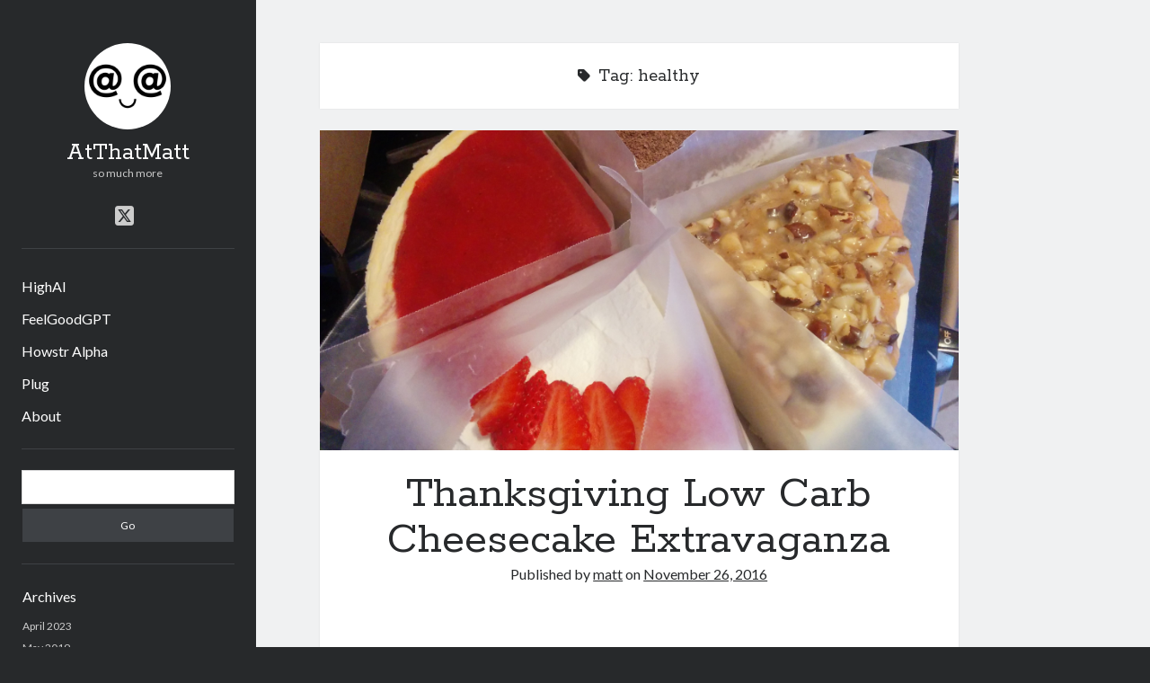

--- FILE ---
content_type: text/html; charset=UTF-8
request_url: https://www.atthatmatt.com/tag/healthy/
body_size: 7216
content:
<!DOCTYPE html>

<html lang="en-US">

<head>
	<title>healthy &#8211; AtThatMatt</title>
<meta name='robots' content='max-image-preview:large' />
<meta charset="UTF-8" />
<meta name="viewport" content="width=device-width, initial-scale=1" />
<meta name="template" content="Author 1.56" />
<link rel='dns-prefetch' href='//fonts.googleapis.com' />
<link rel="alternate" type="application/rss+xml" title="AtThatMatt &raquo; Feed" href="https://www.atthatmatt.com/feed/" />
<link rel="alternate" type="application/rss+xml" title="AtThatMatt &raquo; Comments Feed" href="https://www.atthatmatt.com/comments/feed/" />
<link rel="alternate" type="application/rss+xml" title="AtThatMatt &raquo; healthy Tag Feed" href="https://www.atthatmatt.com/tag/healthy/feed/" />
<script type="text/javascript">
/* <![CDATA[ */
window._wpemojiSettings = {"baseUrl":"https:\/\/s.w.org\/images\/core\/emoji\/15.0.3\/72x72\/","ext":".png","svgUrl":"https:\/\/s.w.org\/images\/core\/emoji\/15.0.3\/svg\/","svgExt":".svg","source":{"concatemoji":"https:\/\/www.atthatmatt.com\/wp-includes\/js\/wp-emoji-release.min.js?ver=6.6.1"}};
/*! This file is auto-generated */
!function(i,n){var o,s,e;function c(e){try{var t={supportTests:e,timestamp:(new Date).valueOf()};sessionStorage.setItem(o,JSON.stringify(t))}catch(e){}}function p(e,t,n){e.clearRect(0,0,e.canvas.width,e.canvas.height),e.fillText(t,0,0);var t=new Uint32Array(e.getImageData(0,0,e.canvas.width,e.canvas.height).data),r=(e.clearRect(0,0,e.canvas.width,e.canvas.height),e.fillText(n,0,0),new Uint32Array(e.getImageData(0,0,e.canvas.width,e.canvas.height).data));return t.every(function(e,t){return e===r[t]})}function u(e,t,n){switch(t){case"flag":return n(e,"\ud83c\udff3\ufe0f\u200d\u26a7\ufe0f","\ud83c\udff3\ufe0f\u200b\u26a7\ufe0f")?!1:!n(e,"\ud83c\uddfa\ud83c\uddf3","\ud83c\uddfa\u200b\ud83c\uddf3")&&!n(e,"\ud83c\udff4\udb40\udc67\udb40\udc62\udb40\udc65\udb40\udc6e\udb40\udc67\udb40\udc7f","\ud83c\udff4\u200b\udb40\udc67\u200b\udb40\udc62\u200b\udb40\udc65\u200b\udb40\udc6e\u200b\udb40\udc67\u200b\udb40\udc7f");case"emoji":return!n(e,"\ud83d\udc26\u200d\u2b1b","\ud83d\udc26\u200b\u2b1b")}return!1}function f(e,t,n){var r="undefined"!=typeof WorkerGlobalScope&&self instanceof WorkerGlobalScope?new OffscreenCanvas(300,150):i.createElement("canvas"),a=r.getContext("2d",{willReadFrequently:!0}),o=(a.textBaseline="top",a.font="600 32px Arial",{});return e.forEach(function(e){o[e]=t(a,e,n)}),o}function t(e){var t=i.createElement("script");t.src=e,t.defer=!0,i.head.appendChild(t)}"undefined"!=typeof Promise&&(o="wpEmojiSettingsSupports",s=["flag","emoji"],n.supports={everything:!0,everythingExceptFlag:!0},e=new Promise(function(e){i.addEventListener("DOMContentLoaded",e,{once:!0})}),new Promise(function(t){var n=function(){try{var e=JSON.parse(sessionStorage.getItem(o));if("object"==typeof e&&"number"==typeof e.timestamp&&(new Date).valueOf()<e.timestamp+604800&&"object"==typeof e.supportTests)return e.supportTests}catch(e){}return null}();if(!n){if("undefined"!=typeof Worker&&"undefined"!=typeof OffscreenCanvas&&"undefined"!=typeof URL&&URL.createObjectURL&&"undefined"!=typeof Blob)try{var e="postMessage("+f.toString()+"("+[JSON.stringify(s),u.toString(),p.toString()].join(",")+"));",r=new Blob([e],{type:"text/javascript"}),a=new Worker(URL.createObjectURL(r),{name:"wpTestEmojiSupports"});return void(a.onmessage=function(e){c(n=e.data),a.terminate(),t(n)})}catch(e){}c(n=f(s,u,p))}t(n)}).then(function(e){for(var t in e)n.supports[t]=e[t],n.supports.everything=n.supports.everything&&n.supports[t],"flag"!==t&&(n.supports.everythingExceptFlag=n.supports.everythingExceptFlag&&n.supports[t]);n.supports.everythingExceptFlag=n.supports.everythingExceptFlag&&!n.supports.flag,n.DOMReady=!1,n.readyCallback=function(){n.DOMReady=!0}}).then(function(){return e}).then(function(){var e;n.supports.everything||(n.readyCallback(),(e=n.source||{}).concatemoji?t(e.concatemoji):e.wpemoji&&e.twemoji&&(t(e.twemoji),t(e.wpemoji)))}))}((window,document),window._wpemojiSettings);
/* ]]> */
</script>

<style id='wp-emoji-styles-inline-css' type='text/css'>

	img.wp-smiley, img.emoji {
		display: inline !important;
		border: none !important;
		box-shadow: none !important;
		height: 1em !important;
		width: 1em !important;
		margin: 0 0.07em !important;
		vertical-align: -0.1em !important;
		background: none !important;
		padding: 0 !important;
	}
</style>
<link rel='stylesheet' id='wp-block-library-css' href='https://www.atthatmatt.com/wp-includes/css/dist/block-library/style.min.css?ver=6.6.1' type='text/css' media='all' />
<style id='classic-theme-styles-inline-css' type='text/css'>
/*! This file is auto-generated */
.wp-block-button__link{color:#fff;background-color:#32373c;border-radius:9999px;box-shadow:none;text-decoration:none;padding:calc(.667em + 2px) calc(1.333em + 2px);font-size:1.125em}.wp-block-file__button{background:#32373c;color:#fff;text-decoration:none}
</style>
<style id='global-styles-inline-css' type='text/css'>
:root{--wp--preset--aspect-ratio--square: 1;--wp--preset--aspect-ratio--4-3: 4/3;--wp--preset--aspect-ratio--3-4: 3/4;--wp--preset--aspect-ratio--3-2: 3/2;--wp--preset--aspect-ratio--2-3: 2/3;--wp--preset--aspect-ratio--16-9: 16/9;--wp--preset--aspect-ratio--9-16: 9/16;--wp--preset--color--black: #000000;--wp--preset--color--cyan-bluish-gray: #abb8c3;--wp--preset--color--white: #ffffff;--wp--preset--color--pale-pink: #f78da7;--wp--preset--color--vivid-red: #cf2e2e;--wp--preset--color--luminous-vivid-orange: #ff6900;--wp--preset--color--luminous-vivid-amber: #fcb900;--wp--preset--color--light-green-cyan: #7bdcb5;--wp--preset--color--vivid-green-cyan: #00d084;--wp--preset--color--pale-cyan-blue: #8ed1fc;--wp--preset--color--vivid-cyan-blue: #0693e3;--wp--preset--color--vivid-purple: #9b51e0;--wp--preset--gradient--vivid-cyan-blue-to-vivid-purple: linear-gradient(135deg,rgba(6,147,227,1) 0%,rgb(155,81,224) 100%);--wp--preset--gradient--light-green-cyan-to-vivid-green-cyan: linear-gradient(135deg,rgb(122,220,180) 0%,rgb(0,208,130) 100%);--wp--preset--gradient--luminous-vivid-amber-to-luminous-vivid-orange: linear-gradient(135deg,rgba(252,185,0,1) 0%,rgba(255,105,0,1) 100%);--wp--preset--gradient--luminous-vivid-orange-to-vivid-red: linear-gradient(135deg,rgba(255,105,0,1) 0%,rgb(207,46,46) 100%);--wp--preset--gradient--very-light-gray-to-cyan-bluish-gray: linear-gradient(135deg,rgb(238,238,238) 0%,rgb(169,184,195) 100%);--wp--preset--gradient--cool-to-warm-spectrum: linear-gradient(135deg,rgb(74,234,220) 0%,rgb(151,120,209) 20%,rgb(207,42,186) 40%,rgb(238,44,130) 60%,rgb(251,105,98) 80%,rgb(254,248,76) 100%);--wp--preset--gradient--blush-light-purple: linear-gradient(135deg,rgb(255,206,236) 0%,rgb(152,150,240) 100%);--wp--preset--gradient--blush-bordeaux: linear-gradient(135deg,rgb(254,205,165) 0%,rgb(254,45,45) 50%,rgb(107,0,62) 100%);--wp--preset--gradient--luminous-dusk: linear-gradient(135deg,rgb(255,203,112) 0%,rgb(199,81,192) 50%,rgb(65,88,208) 100%);--wp--preset--gradient--pale-ocean: linear-gradient(135deg,rgb(255,245,203) 0%,rgb(182,227,212) 50%,rgb(51,167,181) 100%);--wp--preset--gradient--electric-grass: linear-gradient(135deg,rgb(202,248,128) 0%,rgb(113,206,126) 100%);--wp--preset--gradient--midnight: linear-gradient(135deg,rgb(2,3,129) 0%,rgb(40,116,252) 100%);--wp--preset--font-size--small: 12px;--wp--preset--font-size--medium: 20px;--wp--preset--font-size--large: 21px;--wp--preset--font-size--x-large: 42px;--wp--preset--font-size--regular: 16px;--wp--preset--font-size--larger: 37px;--wp--preset--spacing--20: 0.44rem;--wp--preset--spacing--30: 0.67rem;--wp--preset--spacing--40: 1rem;--wp--preset--spacing--50: 1.5rem;--wp--preset--spacing--60: 2.25rem;--wp--preset--spacing--70: 3.38rem;--wp--preset--spacing--80: 5.06rem;--wp--preset--shadow--natural: 6px 6px 9px rgba(0, 0, 0, 0.2);--wp--preset--shadow--deep: 12px 12px 50px rgba(0, 0, 0, 0.4);--wp--preset--shadow--sharp: 6px 6px 0px rgba(0, 0, 0, 0.2);--wp--preset--shadow--outlined: 6px 6px 0px -3px rgba(255, 255, 255, 1), 6px 6px rgba(0, 0, 0, 1);--wp--preset--shadow--crisp: 6px 6px 0px rgba(0, 0, 0, 1);}:where(.is-layout-flex){gap: 0.5em;}:where(.is-layout-grid){gap: 0.5em;}body .is-layout-flex{display: flex;}.is-layout-flex{flex-wrap: wrap;align-items: center;}.is-layout-flex > :is(*, div){margin: 0;}body .is-layout-grid{display: grid;}.is-layout-grid > :is(*, div){margin: 0;}:where(.wp-block-columns.is-layout-flex){gap: 2em;}:where(.wp-block-columns.is-layout-grid){gap: 2em;}:where(.wp-block-post-template.is-layout-flex){gap: 1.25em;}:where(.wp-block-post-template.is-layout-grid){gap: 1.25em;}.has-black-color{color: var(--wp--preset--color--black) !important;}.has-cyan-bluish-gray-color{color: var(--wp--preset--color--cyan-bluish-gray) !important;}.has-white-color{color: var(--wp--preset--color--white) !important;}.has-pale-pink-color{color: var(--wp--preset--color--pale-pink) !important;}.has-vivid-red-color{color: var(--wp--preset--color--vivid-red) !important;}.has-luminous-vivid-orange-color{color: var(--wp--preset--color--luminous-vivid-orange) !important;}.has-luminous-vivid-amber-color{color: var(--wp--preset--color--luminous-vivid-amber) !important;}.has-light-green-cyan-color{color: var(--wp--preset--color--light-green-cyan) !important;}.has-vivid-green-cyan-color{color: var(--wp--preset--color--vivid-green-cyan) !important;}.has-pale-cyan-blue-color{color: var(--wp--preset--color--pale-cyan-blue) !important;}.has-vivid-cyan-blue-color{color: var(--wp--preset--color--vivid-cyan-blue) !important;}.has-vivid-purple-color{color: var(--wp--preset--color--vivid-purple) !important;}.has-black-background-color{background-color: var(--wp--preset--color--black) !important;}.has-cyan-bluish-gray-background-color{background-color: var(--wp--preset--color--cyan-bluish-gray) !important;}.has-white-background-color{background-color: var(--wp--preset--color--white) !important;}.has-pale-pink-background-color{background-color: var(--wp--preset--color--pale-pink) !important;}.has-vivid-red-background-color{background-color: var(--wp--preset--color--vivid-red) !important;}.has-luminous-vivid-orange-background-color{background-color: var(--wp--preset--color--luminous-vivid-orange) !important;}.has-luminous-vivid-amber-background-color{background-color: var(--wp--preset--color--luminous-vivid-amber) !important;}.has-light-green-cyan-background-color{background-color: var(--wp--preset--color--light-green-cyan) !important;}.has-vivid-green-cyan-background-color{background-color: var(--wp--preset--color--vivid-green-cyan) !important;}.has-pale-cyan-blue-background-color{background-color: var(--wp--preset--color--pale-cyan-blue) !important;}.has-vivid-cyan-blue-background-color{background-color: var(--wp--preset--color--vivid-cyan-blue) !important;}.has-vivid-purple-background-color{background-color: var(--wp--preset--color--vivid-purple) !important;}.has-black-border-color{border-color: var(--wp--preset--color--black) !important;}.has-cyan-bluish-gray-border-color{border-color: var(--wp--preset--color--cyan-bluish-gray) !important;}.has-white-border-color{border-color: var(--wp--preset--color--white) !important;}.has-pale-pink-border-color{border-color: var(--wp--preset--color--pale-pink) !important;}.has-vivid-red-border-color{border-color: var(--wp--preset--color--vivid-red) !important;}.has-luminous-vivid-orange-border-color{border-color: var(--wp--preset--color--luminous-vivid-orange) !important;}.has-luminous-vivid-amber-border-color{border-color: var(--wp--preset--color--luminous-vivid-amber) !important;}.has-light-green-cyan-border-color{border-color: var(--wp--preset--color--light-green-cyan) !important;}.has-vivid-green-cyan-border-color{border-color: var(--wp--preset--color--vivid-green-cyan) !important;}.has-pale-cyan-blue-border-color{border-color: var(--wp--preset--color--pale-cyan-blue) !important;}.has-vivid-cyan-blue-border-color{border-color: var(--wp--preset--color--vivid-cyan-blue) !important;}.has-vivid-purple-border-color{border-color: var(--wp--preset--color--vivid-purple) !important;}.has-vivid-cyan-blue-to-vivid-purple-gradient-background{background: var(--wp--preset--gradient--vivid-cyan-blue-to-vivid-purple) !important;}.has-light-green-cyan-to-vivid-green-cyan-gradient-background{background: var(--wp--preset--gradient--light-green-cyan-to-vivid-green-cyan) !important;}.has-luminous-vivid-amber-to-luminous-vivid-orange-gradient-background{background: var(--wp--preset--gradient--luminous-vivid-amber-to-luminous-vivid-orange) !important;}.has-luminous-vivid-orange-to-vivid-red-gradient-background{background: var(--wp--preset--gradient--luminous-vivid-orange-to-vivid-red) !important;}.has-very-light-gray-to-cyan-bluish-gray-gradient-background{background: var(--wp--preset--gradient--very-light-gray-to-cyan-bluish-gray) !important;}.has-cool-to-warm-spectrum-gradient-background{background: var(--wp--preset--gradient--cool-to-warm-spectrum) !important;}.has-blush-light-purple-gradient-background{background: var(--wp--preset--gradient--blush-light-purple) !important;}.has-blush-bordeaux-gradient-background{background: var(--wp--preset--gradient--blush-bordeaux) !important;}.has-luminous-dusk-gradient-background{background: var(--wp--preset--gradient--luminous-dusk) !important;}.has-pale-ocean-gradient-background{background: var(--wp--preset--gradient--pale-ocean) !important;}.has-electric-grass-gradient-background{background: var(--wp--preset--gradient--electric-grass) !important;}.has-midnight-gradient-background{background: var(--wp--preset--gradient--midnight) !important;}.has-small-font-size{font-size: var(--wp--preset--font-size--small) !important;}.has-medium-font-size{font-size: var(--wp--preset--font-size--medium) !important;}.has-large-font-size{font-size: var(--wp--preset--font-size--large) !important;}.has-x-large-font-size{font-size: var(--wp--preset--font-size--x-large) !important;}
:where(.wp-block-post-template.is-layout-flex){gap: 1.25em;}:where(.wp-block-post-template.is-layout-grid){gap: 1.25em;}
:where(.wp-block-columns.is-layout-flex){gap: 2em;}:where(.wp-block-columns.is-layout-grid){gap: 2em;}
:root :where(.wp-block-pullquote){font-size: 1.5em;line-height: 1.6;}
</style>
<link rel='stylesheet' id='ctf_styles-css' href='https://www.atthatmatt.com/wp-content/plugins/custom-twitter-feeds/css/ctf-styles.min.css?ver=2.3.1' type='text/css' media='all' />
<link rel='stylesheet' id='magic-liquidizer-table-style-css' href='https://www.atthatmatt.com/wp-content/plugins/magic-liquidizer-responsive-table/idcss/ml-responsive-table.css?ver=2.0.3' type='text/css' media='all' />
<link rel='stylesheet' id='ct-author-google-fonts-css' href='//fonts.googleapis.com/css?family=Rokkitt%3A400%2C700%7CLato%3A400%2C700&#038;subset=latin%2Clatin-ext&#038;display=swap&#038;ver=6.6.1' type='text/css' media='all' />
<link rel='stylesheet' id='ct-author-font-awesome-css' href='https://www.atthatmatt.com/wp-content/themes/author/assets/font-awesome/css/all.min.css?ver=6.6.1' type='text/css' media='all' />
<link rel='stylesheet' id='ct-author-style-css' href='https://www.atthatmatt.com/wp-content/themes/author/style.css?ver=6.6.1' type='text/css' media='all' />
<link rel='stylesheet' id='GooglePlusActivityStyle-css' href='https://www.atthatmatt.com/wp-content/plugins/google-plus-activity/assets/gplus.css?ver=6.6.1' type='text/css' media='all' />
<script type="text/javascript" src="https://www.atthatmatt.com/wp-includes/js/jquery/jquery.min.js?ver=3.7.1" id="jquery-core-js"></script>
<script type="text/javascript" src="https://www.atthatmatt.com/wp-includes/js/jquery/jquery-migrate.min.js?ver=3.4.1" id="jquery-migrate-js"></script>
<script type="text/javascript" src="https://www.atthatmatt.com/wp-content/plugins/fd-footnotes/fdfootnotes.js?ver=1.34" id="fdfootnote_script-js"></script>
<script type="text/javascript" src="https://www.atthatmatt.com/wp-content/plugins/magic-liquidizer-responsive-table/idjs/ml.responsive.table.min.js?ver=2.0.3" id="magic-liquidizer-table-js"></script>
<!--[if IE 8]>
<script type="text/javascript" src="https://www.atthatmatt.com/wp-content/themes/author/js/build/html5shiv.min.js?ver=6.6.1" id="ct-author-html5-shiv-js"></script>
<![endif]-->
<link rel="https://api.w.org/" href="https://www.atthatmatt.com/wp-json/" /><link rel="alternate" title="JSON" type="application/json" href="https://www.atthatmatt.com/wp-json/wp/v2/tags/42" /><meta name="generator" content="WordPress 6.6.1" />
<link rel="EditURI" type="application/rsd+xml" title="RSD" href="https://www.atthatmatt.com/xmlrpc2.php?rsd" />
<!-- Analytics by WP Statistics - https://wp-statistics.com -->
<link rel="icon" href="https://www.atthatmatt.com/wp-content/uploads/2016/10/cropped-atthatmatt-smile-logo-32x32.png" sizes="32x32" />
<link rel="icon" href="https://www.atthatmatt.com/wp-content/uploads/2016/10/cropped-atthatmatt-smile-logo-192x192.png" sizes="192x192" />
<link rel="apple-touch-icon" href="https://www.atthatmatt.com/wp-content/uploads/2016/10/cropped-atthatmatt-smile-logo-180x180.png" />
<meta name="msapplication-TileImage" content="https://www.atthatmatt.com/wp-content/uploads/2016/10/cropped-atthatmatt-smile-logo-270x270.png" />
</head>

<body id="author" class="archive tag tag-healthy tag-42">
			<a class="skip-content" href="#main">Skip to content</a>
		<div id="overflow-container" class="overflow-container">
			<div class="max-width">
				<div id="main-sidebar" class="main-sidebar">
																<header class="site-header" id="site-header" role="banner">
							<div id="title-container" class="title-container">
																	<div id="site-avatar" class="site-avatar"
											style="background-image: url('https://www.atthatmatt.com/wp-content/uploads/2016/10/atthatmatt-smile-logo.png')"></div>
																<div class="container">
									<div id='site-title' class='site-title'><a href='https://www.atthatmatt.com'>AtThatMatt</a></div>									<p class="tagline">so much more</p>								</div>
							</div>
							<button id="toggle-navigation" class="toggle-navigation" aria-expanded="false">
								<span class="screen-reader-text">open primary menu</span>
								<i class="fas fa-bars"></i>
							</button>
							<div class='social-media-icons'><ul>						<li>
							<a class="twitter" target="_blank"
							   href="https://twitter.com/atthatmatt" 
                               >
								<i class="fab fa-square-x-twitter"></i>
								<span class="screen-reader-text">twitter</span>
															</a>
						</li>
						</ul></div>							<div id="menu-primary" class="menu-container menu-primary" role="navigation">
	<nav class="menu"><ul id="menu-primary-items" class="menu-primary-items"><li id="menu-item-585" class="menu-item menu-item-type-post_type menu-item-object-page menu-item-585"><a href="https://www.atthatmatt.com/highai/">HighAI</a></li>
<li id="menu-item-567" class="menu-item menu-item-type-post_type menu-item-object-page menu-item-567"><a href="https://www.atthatmatt.com/feelgoodgpt/">FeelGoodGPT</a></li>
<li id="menu-item-595" class="menu-item menu-item-type-post_type menu-item-object-page menu-item-595"><a href="https://www.atthatmatt.com/howstr-alpha/">Howstr Alpha</a></li>
<li id="menu-item-83" class="menu-item menu-item-type-post_type menu-item-object-page menu-item-83"><a href="https://www.atthatmatt.com/plug/">Plug</a></li>
<li id="menu-item-84" class="menu-item menu-item-type-post_type menu-item-object-page menu-item-84"><a href="https://www.atthatmatt.com/about/">About</a></li>
</ul></nav></div>						</header>
																<aside class="sidebar sidebar-primary" id="sidebar-primary" role="complementary">
		<h1 class="screen-reader-text">Sidebar</h1>
		<section id="search-2" class="widget widget_search"><div class='search-form-container'>
	<form role="search" method="get" class="search-form" action="https://www.atthatmatt.com/">
		<label class="screen-reader-text" for="search-field">Search</label>
		<input id="search-field" type="search" class="search-field" value="" name="s"
		       title="Search for:"/>
		<input type="submit" class="search-submit" value='Go'/>
	</form>
</div></section><section id="archives-2" class="widget widget_archive"><h2 class="widget-title">Archives</h2>
			<ul>
					<li><a href='https://www.atthatmatt.com/2023/04/'>April 2023</a></li>
	<li><a href='https://www.atthatmatt.com/2019/05/'>May 2019</a></li>
	<li><a href='https://www.atthatmatt.com/2019/04/'>April 2019</a></li>
	<li><a href='https://www.atthatmatt.com/2018/12/'>December 2018</a></li>
	<li><a href='https://www.atthatmatt.com/2016/12/'>December 2016</a></li>
	<li><a href='https://www.atthatmatt.com/2016/11/'>November 2016</a></li>
	<li><a href='https://www.atthatmatt.com/2016/10/'>October 2016</a></li>
	<li><a href='https://www.atthatmatt.com/2016/08/'>August 2016</a></li>
	<li><a href='https://www.atthatmatt.com/2016/07/'>July 2016</a></li>
	<li><a href='https://www.atthatmatt.com/2016/06/'>June 2016</a></li>
	<li><a href='https://www.atthatmatt.com/2016/03/'>March 2016</a></li>
	<li><a href='https://www.atthatmatt.com/2016/02/'>February 2016</a></li>
	<li><a href='https://www.atthatmatt.com/2015/12/'>December 2015</a></li>
	<li><a href='https://www.atthatmatt.com/2015/10/'>October 2015</a></li>
	<li><a href='https://www.atthatmatt.com/2015/08/'>August 2015</a></li>
	<li><a href='https://www.atthatmatt.com/2015/07/'>July 2015</a></li>
	<li><a href='https://www.atthatmatt.com/2015/04/'>April 2015</a></li>
			</ul>

			</section><section id="categories-2" class="widget widget_categories"><h2 class="widget-title">Categories</h2>
			<ul>
					<li class="cat-item cat-item-9"><a href="https://www.atthatmatt.com/category/advice/">advice</a>
</li>
	<li class="cat-item cat-item-4"><a href="https://www.atthatmatt.com/category/livecode-mail/">best of use-livecode mailing list</a>
</li>
	<li class="cat-item cat-item-17"><a href="https://www.atthatmatt.com/category/chuckles/">chuckles</a>
</li>
	<li class="cat-item cat-item-24"><a href="https://www.atthatmatt.com/category/collaboration/">collaboration</a>
</li>
	<li class="cat-item cat-item-5"><a href="https://www.atthatmatt.com/category/entrepreneurship/">entrepreneurship</a>
</li>
	<li class="cat-item cat-item-19"><a href="https://www.atthatmatt.com/category/fabrication/">fabrication</a>
</li>
	<li class="cat-item cat-item-22"><a href="https://www.atthatmatt.com/category/future-tech/">future tech</a>
</li>
	<li class="cat-item cat-item-34"><a href="https://www.atthatmatt.com/category/health/">health</a>
</li>
	<li class="cat-item cat-item-83"><a href="https://www.atthatmatt.com/category/how-to/">how to</a>
</li>
	<li class="cat-item cat-item-27"><a href="https://www.atthatmatt.com/category/howstr/">Howstr</a>
</li>
	<li class="cat-item cat-item-30"><a href="https://www.atthatmatt.com/category/ideas/">ideas</a>
</li>
	<li class="cat-item cat-item-25"><a href="https://www.atthatmatt.com/category/knowledge-digitalization/">knowledge digitalization</a>
</li>
	<li class="cat-item cat-item-8"><a href="https://www.atthatmatt.com/category/law/">law</a>
</li>
	<li class="cat-item cat-item-29"><a href="https://www.atthatmatt.com/category/notionall/">NotionAll</a>
</li>
	<li class="cat-item cat-item-32"><a href="https://www.atthatmatt.com/category/nutrition/">nutrition</a>
</li>
	<li class="cat-item cat-item-7"><a href="https://www.atthatmatt.com/category/open-source/">open source</a>
</li>
	<li class="cat-item cat-item-23"><a href="https://www.atthatmatt.com/category/open-source/open-source-hardware/">open source hardware</a>
</li>
	<li class="cat-item cat-item-3"><a href="https://www.atthatmatt.com/category/outline/">outline</a>
</li>
	<li class="cat-item cat-item-18"><a href="https://www.atthatmatt.com/category/philosophy/">philosophy</a>
</li>
	<li class="cat-item cat-item-35"><a href="https://www.atthatmatt.com/category/projects/">projects</a>
</li>
	<li class="cat-item cat-item-31"><a href="https://www.atthatmatt.com/category/recipe/">recipe</a>
</li>
	<li class="cat-item cat-item-28"><a href="https://www.atthatmatt.com/category/reprap/">RepRap</a>
</li>
	<li class="cat-item cat-item-20"><a href="https://www.atthatmatt.com/category/research/">research</a>
</li>
	<li class="cat-item cat-item-6"><a href="https://www.atthatmatt.com/category/entrepreneurship/startups/">startups</a>
</li>
	<li class="cat-item cat-item-21"><a href="https://www.atthatmatt.com/category/systems-engineering/">systems engineering</a>
</li>
	<li class="cat-item cat-item-33"><a href="https://www.atthatmatt.com/category/tech/">tech</a>
</li>
	<li class="cat-item cat-item-1"><a href="https://www.atthatmatt.com/category/uncategorized/">Uncategorized</a>
</li>
	<li class="cat-item cat-item-26"><a href="https://www.atthatmatt.com/category/venture-capital/">venture capital</a>
</li>
			</ul>

			</section><section id="meta-2" class="widget widget_meta"><h2 class="widget-title">Meta</h2>
		<ul>
						<li><a href="https://www.atthatmatt.com/wp-login.php">Log in</a></li>
			<li><a href="https://www.atthatmatt.com/feed/">Entries feed</a></li>
			<li><a href="https://www.atthatmatt.com/comments/feed/">Comments feed</a></li>

			<li><a href="https://wordpress.org/">WordPress.org</a></li>
		</ul>

		</section>	</aside>
									</div>
								<section id="main" class="main" role="main">
					
<div class='archive-header'>
	<i class="fas fa-tag" aria-hidden="true"></i>
	<h1>
		Tag: <span>healthy</span>	</h1>
	</div>	<div id="loop-container" class="loop-container">
		<div class="post-440 post type-post status-publish format-standard has-post-thumbnail hentry category-recipe tag-cheesecake tag-dessert tag-food tag-healthy tag-holiday tag-keto tag-lchf tag-low-carb tag-nutrition tag-recipe entry">
		<div class="featured-image"><a href="https://www.atthatmatt.com/recipe/thanksgiving-low-carb-cheesecake-extravaganza/" tabindex="-1">Thanksgiving Low Carb Cheesecake Extravaganza<img width="3264" height="2448" src="https://www.atthatmatt.com/wp-content/uploads/2016/11/IMG_20161124_104644.jpg" class="attachment-full size-full wp-post-image" alt="cheesecake mix" decoding="async" fetchpriority="high" srcset="https://www.atthatmatt.com/wp-content/uploads/2016/11/IMG_20161124_104644.jpg 3264w, https://www.atthatmatt.com/wp-content/uploads/2016/11/IMG_20161124_104644-300x225.jpg 300w, https://www.atthatmatt.com/wp-content/uploads/2016/11/IMG_20161124_104644-1024x768.jpg 1024w" sizes="(max-width: 3264px) 100vw, 3264px" /></a></div>	<article>
		<div class='post-header'>
			<h2 class='post-title'>
				<a href="https://www.atthatmatt.com/recipe/thanksgiving-low-carb-cheesecake-extravaganza/">Thanksgiving Low Carb Cheesecake Extravaganza</a>
			</h2>
			<span class="post-meta">
	Published by <span class='author'><a href='https://www.atthatmatt.com/author/admin/'>matt</a></span> on <span class='date'><a href='https://www.atthatmatt.com/2016/11/'>November 26, 2016</a></span></span>		</div>
		<div class="post-content">
			<p>&nbsp;</p>
<p>What could be a better comfort food on a low carb diet than cheesecake? Right? Just replace the sugar with <a href="https://authoritynutrition.com/erythritol/">erythritol</a>, replace the flour with almond/coconut flour, and boom: mouthgasm.</p>
<div class="more-link-wrapper"><a class="more-link" href="https://www.atthatmatt.com/recipe/thanksgiving-low-carb-cheesecake-extravaganza/">Continue reading<span class="screen-reader-text">Thanksgiving Low Carb Cheesecake Extravaganza</span></a></div>
					</div>
	</article>
	</div>	</div>
</section><!-- .main -->
    <footer class="site-footer" role="contentinfo">
                <div class="design-credit">
            <span>
                <a href="https://www.competethemes.com/author/" rel="nofollow">Author WordPress Theme</a> by Compete Themes            </span>
        </div>
    </footer>
</div><!-- .max-width -->
</div><!-- .overflow-container -->

<script type='text/javascript'>
	//<![CDATA[
    jQuery(document).ready(function($) { 
    	$('html').MagicLiquidizerTable({ whichelement: 'table', breakpoint: '780', headerSelector: 'thead td, thead th, tr th', bodyRowSelector: 'tbody tr, tr', table: '1' })
    })
	//]]>
</script> 	
<script type="text/javascript" id="ct-author-js-js-extra">
/* <![CDATA[ */
var ct_author_objectL10n = {"openPrimaryMenu":"open primary menu","closePrimaryMenu":"close primary menu","openChildMenu":"open child menu","closeChildMenu":"close child menu"};
/* ]]> */
</script>
<script type="text/javascript" src="https://www.atthatmatt.com/wp-content/themes/author/js/build/production.min.js?ver=6.6.1" id="ct-author-js-js"></script>
<!--[if IE 8]>
<script type="text/javascript" src="https://www.atthatmatt.com/wp-content/themes/author/js/build/respond.min.js?ver=6.6.1" id="ct-author-respond-js"></script>
<![endif]-->
<script type="text/javascript" id="wp-statistics-tracker-js-extra">
/* <![CDATA[ */
var WP_Statistics_Tracker_Object = {"requestUrl":"https:\/\/www.atthatmatt.com\/wp-json\/wp-statistics\/v2","ajaxUrl":"https:\/\/www.atthatmatt.com\/wp-admin\/admin-ajax.php","hitParams":{"wp_statistics_hit":1,"source_type":"post_tag","source_id":42,"search_query":"","signature":"e089e1db7d061d26f1c3f7ee9e63184c","endpoint":"hit"},"option":{"dntEnabled":"","bypassAdBlockers":false,"consentIntegration":{"name":null,"status":[]},"isPreview":false,"userOnline":false,"trackAnonymously":false,"isWpConsentApiActive":false,"consentLevel":"functional"},"isLegacyEventLoaded":"","customEventAjaxUrl":"https:\/\/www.atthatmatt.com\/wp-admin\/admin-ajax.php?action=wp_statistics_custom_event&nonce=875f1f329e","onlineParams":{"wp_statistics_hit":1,"source_type":"post_tag","source_id":42,"search_query":"","signature":"e089e1db7d061d26f1c3f7ee9e63184c","action":"wp_statistics_online_check"},"jsCheckTime":"60000"};
/* ]]> */
</script>
<script type="text/javascript" src="https://www.atthatmatt.com/wp-content/plugins/wp-statistics/assets/js/tracker.js?ver=14.16" id="wp-statistics-tracker-js"></script>
</body>
</html>

<!-- Page cached by LiteSpeed Cache 7.7 on 2026-01-11 11:08:22 -->